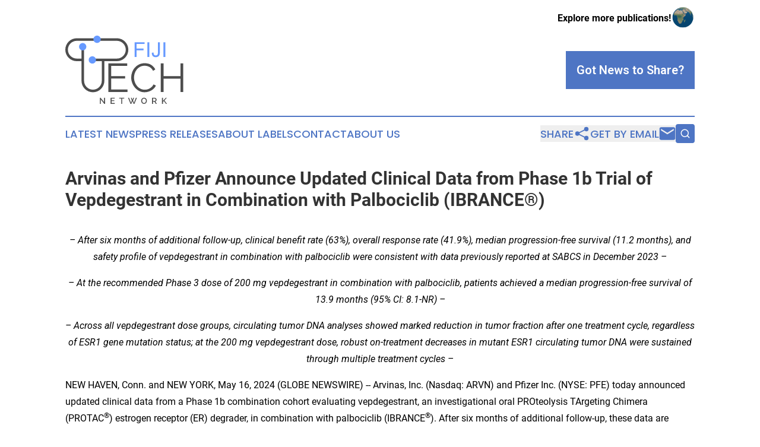

--- FILE ---
content_type: text/html;charset=utf-8
request_url: https://www.fijitechnetwork.com/article/712045470-arvinas-and-pfizer-announce-updated-clinical-data-from-phase-1b-trial-of-vepdegestrant-in-combination-with-palbociclib-ibrance
body_size: 15792
content:
<!DOCTYPE html>
<html lang="en">
<head>
  <title>Arvinas and Pfizer Announce Updated Clinical Data from Phase 1b Trial of Vepdegestrant in Combination with Palbociclib (IBRANCE®) | Fiji Tech Network</title>
  <meta charset="utf-8">
  <meta name="viewport" content="width=device-width, initial-scale=1">
    <meta name="description" content="Fiji Tech Network is an online news publication focusing on science &amp; technology in the Fiji: Get your science and technology news from Fiji">
    <link rel="icon" href="https://cdn.newsmatics.com/agp/sites/fijitechnetwork-favicon-1.png" type="image/png">
  <meta name="csrf-token" content="nQFdJHLu2bTq8WiFGW7m68_3YjW-aLRX5LkXJsm5sr4=">
  <meta name="csrf-param" content="authenticity_token">
  <link href="/css/styles.min.css?v1d0b8e25eaccc1ca72b30a2f13195adabfa54991" rel="stylesheet" data-turbo-track="reload">
  <link rel="stylesheet" href="/plugins/vanilla-cookieconsent/cookieconsent.css?v1d0b8e25eaccc1ca72b30a2f13195adabfa54991">
  
<style type="text/css">
    :root {
        --color-primary-background: rgba(78, 117, 196, 0.1);
        --color-primary: #4e75c4;
        --color-secondary: #4D4D4D;
    }
</style>

  <script type="importmap">
    {
      "imports": {
          "adController": "/js/controllers/adController.js?v1d0b8e25eaccc1ca72b30a2f13195adabfa54991",
          "alertDialog": "/js/controllers/alertDialog.js?v1d0b8e25eaccc1ca72b30a2f13195adabfa54991",
          "articleListController": "/js/controllers/articleListController.js?v1d0b8e25eaccc1ca72b30a2f13195adabfa54991",
          "dialog": "/js/controllers/dialog.js?v1d0b8e25eaccc1ca72b30a2f13195adabfa54991",
          "flashMessage": "/js/controllers/flashMessage.js?v1d0b8e25eaccc1ca72b30a2f13195adabfa54991",
          "gptAdController": "/js/controllers/gptAdController.js?v1d0b8e25eaccc1ca72b30a2f13195adabfa54991",
          "hamburgerController": "/js/controllers/hamburgerController.js?v1d0b8e25eaccc1ca72b30a2f13195adabfa54991",
          "labelsDescription": "/js/controllers/labelsDescription.js?v1d0b8e25eaccc1ca72b30a2f13195adabfa54991",
          "searchController": "/js/controllers/searchController.js?v1d0b8e25eaccc1ca72b30a2f13195adabfa54991",
          "videoController": "/js/controllers/videoController.js?v1d0b8e25eaccc1ca72b30a2f13195adabfa54991",
          "navigationController": "/js/controllers/navigationController.js?v1d0b8e25eaccc1ca72b30a2f13195adabfa54991"          
      }
    }
  </script>
  <script>
      (function(w,d,s,l,i){w[l]=w[l]||[];w[l].push({'gtm.start':
      new Date().getTime(),event:'gtm.js'});var f=d.getElementsByTagName(s)[0],
      j=d.createElement(s),dl=l!='dataLayer'?'&l='+l:'';j.async=true;
      j.src='https://www.googletagmanager.com/gtm.js?id='+i+dl;
      f.parentNode.insertBefore(j,f);
      })(window,document,'script','dataLayer','GTM-KGCXW2X');
  </script>

  <script>
    window.dataLayer.push({
      'cookie_settings': 'delta'
    });
  </script>
</head>
<body class="df-5 is-subpage">
<noscript>
  <iframe src="https://www.googletagmanager.com/ns.html?id=GTM-KGCXW2X"
          height="0" width="0" style="display:none;visibility:hidden"></iframe>
</noscript>
<div class="layout">

  <!-- Top banner -->
  <div class="max-md:hidden w-full content universal-ribbon-inner flex justify-end items-center">
    <a href="https://www.affinitygrouppublishing.com/" target="_blank" class="brands">
      <span class="font-bold text-black">Explore more publications!</span>
      <div>
        <img src="/images/globe.png" height="40" width="40" class="icon-globe"/>
      </div>
    </a>
  </div>
  <header data-controller="hamburger">
  <div class="content">
    <div class="header-top">
      <div class="flex gap-2 masthead-container justify-between items-center">
        <div class="mr-4 logo-container">
          <a href="/">
              <img src="https://cdn.newsmatics.com/agp/sites/fijitechnetwork-logo-1.svg" alt="Fiji Tech Network"
                class="max-md:!h-[60px] lg:!max-h-[115px]" height="509665"
                width="auto" />
          </a>
        </div>
        <button class="hamburger relative w-8 h-6">
          <span aria-hidden="true"
            class="block absolute h-[2px] w-9 bg-[--color-primary] transform transition duration-500 ease-in-out -translate-y-[15px]"></span>
          <span aria-hidden="true"
            class="block absolute h-[2px] w-7 bg-[--color-primary] transform transition duration-500 ease-in-out translate-x-[7px]"></span>
          <span aria-hidden="true"
            class="block absolute h-[2px] w-9 bg-[--color-primary] transform transition duration-500 ease-in-out translate-y-[15px]"></span>
        </button>
        <a href="/submit-news" class="max-md:hidden button button-upload-content button-primary w-fit">
          <span>Got News to Share?</span>
        </a>
      </div>
      <!--  Screen size line  -->
      <div class="absolute bottom-0 -ml-[20px] w-screen h-[1px] bg-[--color-primary] z-50 md:hidden">
      </div>
    </div>
    <!-- Navigation bar -->
    <div class="navigation is-hidden-on-mobile" id="main-navigation">
      <div class="w-full md:hidden">
        <div data-controller="search" class="relative w-full">
  <div data-search-target="form" class="relative active">
    <form data-action="submit->search#performSearch" class="search-form">
      <input type="text" name="query" placeholder="Search..." data-search-target="input" class="search-input md:hidden" />
      <button type="button" data-action="click->search#toggle" data-search-target="icon" class="button-search">
        <img height="18" width="18" src="/images/search.svg" />
      </button>
    </form>
  </div>
</div>

      </div>
      <nav class="navigation-part">
          <a href="/latest-news" class="nav-link">
            Latest News
          </a>
          <a href="/press-releases" class="nav-link">
            Press Releases
          </a>
          <a href="/about-labels" class="nav-link">
            About Labels
          </a>
          <a href="/contact" class="nav-link">
            Contact
          </a>
          <a href="/about" class="nav-link">
            About Us
          </a>
      </nav>
      <div class="w-full md:w-auto md:justify-end">
        <div data-controller="navigation" class="header-actions hidden">
  <button class="nav-link flex gap-1 items-center" onclick="window.ShareDialog.openDialog()">
    <span data-navigation-target="text">
      Share
    </span>
    <span class="icon-share"></span>
  </button>
  <button onclick="window.AlertDialog.openDialog()" class="nav-link nav-link-email flex items-center gap-1.5">
    <span data-navigation-target="text">
      Get by Email
    </span>
    <span class="icon-mail"></span>
  </button>
  <div class="max-md:hidden">
    <div data-controller="search" class="relative w-full">
  <div data-search-target="form" class="relative active">
    <form data-action="submit->search#performSearch" class="search-form">
      <input type="text" name="query" placeholder="Search..." data-search-target="input" class="search-input md:hidden" />
      <button type="button" data-action="click->search#toggle" data-search-target="icon" class="button-search">
        <img height="18" width="18" src="/images/search.svg" />
      </button>
    </form>
  </div>
</div>

  </div>
</div>

      </div>
      <a href="/submit-news" class="md:hidden uppercase button button-upload-content button-primary w-fit">
        <span>Got News to Share?</span>
      </a>
      <a href="https://www.affinitygrouppublishing.com/" target="_blank" class="nav-link-agp">
        Explore more publications!
        <img src="/images/globe.png" height="35" width="35" />
      </a>
    </div>
  </div>
</header>

  <div id="main-content" class="content">
    <div id="flash-message"></div>
    <h1>Arvinas and Pfizer Announce Updated Clinical Data from Phase 1b Trial of Vepdegestrant in Combination with Palbociclib (IBRANCE®)</h1>
<div class="press-release">
  
      <p align="center"><em>&#x2013; After six months of additional follow-up, clinical benefit rate (63%), overall response rate (41.9%), median progression-free survival (11.2 months), and safety profile of vepdegestrant in combination with palbociclib were consistent with data previously reported at SABCS in December 2023 &#x2013;</em><br></p>    <p align="center"><em>&#x2013; At the recommended Phase 3 dose of 200 mg vepdegestrant in combination with palbociclib, patients achieved a median progression-free survival of 13.9 months (95% CI: 8.1-NR) &#x2013;</em></p>    <p align="center"><em>&#x2013; Across all vepdegestrant dose groups, circulating tumor DNA analyses showed marked reduction in tumor fraction after one treatment cycle, regardless of ESR1 gene mutation status; at the 200 mg vepdegestrant dose, robust on-treatment decreases in mutant ESR1 circulating tumor DNA were sustained through multiple treatment cycles &#x2013;</em></p>    <p>NEW HAVEN, Conn. and NEW YORK, May  16, 2024  (GLOBE NEWSWIRE) -- Arvinas, Inc. (Nasdaq: ARVN) and Pfizer Inc. (NYSE: PFE) today announced updated clinical data from a Phase 1b combination cohort evaluating vepdegestrant, an investigational oral PROteolysis TArgeting Chimera (PROTAC<sup>&#xAE;</sup>) estrogen receptor (ER) degrader, in combination with palbociclib (IBRANCE<sup>&#xAE;</sup>). After six months of additional follow-up, these data are consistent with data presented at the San Antonio Breast Cancer Symposium (SABCS) in December 2023, and show that vepdegestrant plus palbociclib continue to demonstrate encouraging clinical activity in heavily pre-treated patients with a median of four lines of prior therapy with locally advanced or metastatic ER positive (ER+)/human epidermal growth factor 2 (HER2) negative (ER+/HER2-) breast cancer. These updated data were presented at the 2024 European Society for Medical Oncology (ESMO) Breast Cancer Annual Congress.</p>    <p>&#x201C;We're encouraged by the clinical activity and safety profile observed with vepdegestrant in combination with palbociclib in patients being treated for advanced ER+/HER2- breast cancer,&#x201D; said Noah Berkowitz, M.D., Ph.D., Chief Medical Officer at Arvinas. &#x201C;The median progression-free survival and duration of response data suggest a promising therapeutic benefit for these patients regardless of ESR1 mutation status.&#x201D;</p>    <p>Vepdegestrant is an investigational PROTAC ER degrader designed to harness the body&#x2019;s natural protein disposal system to specifically target and degrade the estrogen receptor. Vepdegestrant is being co-developed by Arvinas and Pfizer and is being evaluated as a monotherapy in the second-line setting in the ongoing Phase 3 VERITAC-2 trial and in the first-line setting in combination with palbociclib in the ongoing study lead-in cohort of the Phase 3 VERITAC-3 trial.</p>    <p>&#x201C;Pfizer is focused on advancing the next generation of treatment breakthroughs for people with breast cancer,&#x201D; said Roger Dansey, M.D., Chief Development Officer, Oncology, Pfizer. &#x201C;With vepdegestrant, we hope to establish a new standard-of-care endocrine therapy backbone for patients with ER+/HER2- breast cancer, and the data shared at ESMO Breast Cancer continue to reinforce its potential.&#x201D;</p>    <p>&#x201C;This study evaluating vepdegestrant in combination with palbociclib among heavily pre-treated patients with advanced ER+/HER2- metastatic breast cancer is consistent with the clinical activity, safety, and tolerability outcomes reported at SABCS 2023,&#x201D; said Erika Hamilton, M.D., Director Breast Cancer Research and Executive Chair, Breast Cancer Research Executive Committee, Sarah Cannon Research Institute in Nashville, Tennessee, and a lead investigator in the vepdegestrant clinical program and presenting author on the data presentation at ESMO Breast Cancer. &#x201C;The data show promise that vepdegestrant could be a potential addition to current treatment options for this patient population, where there are significant unmet needs.&#x201D;</p>    <p><strong>Vepdegestrant + Palbociclib Phase 1b Study </strong><br>The Phase 1b cohort of the ARV-471-mBC-101 study (NCT04072952) is designed to assess the safety, tolerability, and anti-tumor activity of vepdegestrant in combination with palbociclib among 46 patients with heavily pre-treated locally advanced or metastatic ER+/HER2- breast cancer. Patients in the study received a median of four prior therapies (median of three in the metastatic setting); 87% were previously treated with a cyclin-dependent kinase 4 and 6 (CDK4/6) inhibitor; 80% were previously treated with fulvestrant; and 78% were previously treated with chemotherapy, including 48% in the metastatic setting.</p>    <p>Patients were treated once daily with oral doses of vepdegestrant at 180 mg (n=2), the recommended Phase 3 dose (RP3D) of 200 mg (n=21), 400 mg (n=3) or 500 mg (n=20), plus 125 mg of palbociclib given orally once daily for 21 days, followed by seven days off treatment in 28-day cycles. Initial data were presented at SABCS 2023 based on a data cutoff of June 6, 2023.</p>    <p>After six months of additional follow-up with a data cutoff of December 18, 2023, updated data from the study continue to demonstrate an encouraging clinical benefit rate, objective response rate and progression-free survival, and a consistent safety profile as previously reported at SABCS 2023.</p>    <p>Data presented at the 2024 ESMO Breast Cancer Annual Congress:</p>    <p><strong><u>Clinical Benefit Rate (CBR): </u></strong></p>    <ul type="disc">
<li>CBR, defined as the rate of confirmed complete response, partial response, or stable disease &#x2265;24 weeks across all dose levels (n = 46) was 63% (95% CI: 47.5 - 76.8), with a CBR of 72% in patients with mutant ESR1 (n=29; 95% CI: 52.8 - 87.3) and a CBR of 53% in patients with wild-type ESR1 (n=15; 95% CI: 26.6 &#x2013; 78.7).</li>
<li>CBR in patients dosed at the RP3D of 200 mg (n=21) was 67% (95% CI: 43.0 - 85.4) with a CBR of 79% in patients with mutant ESR1 (n=14; 95% CI: 49.2 - 95.3) and a CBR of 43% in patients with wild-type ESR1 (n=7; 95% CI: 9.9 - 81.6)</li>
</ul>    <p><strong><u>Objective Response Rate (ORR) and Duration of Response (DOR):</u></strong></p>    <ul type="disc"><li style="margin-bottom:8pt;">The ORR in evaluable patients with measurable disease at baseline (n=31) was 42% (95% CI: 24.5 - 60.9) with a median DOR in 13 responders of 14.6 months (95% CI: 9.5 &#x2013; not reached). At the RP3D of 200 mg (n=15), the ORR was 53% (95% CI: 25.6 &#x2013; 78.7).  <ul type="circle">
<li>ORR in patients with mutant ESR1 (n=17): 47% (95% CI: 23.0 - 72.2).  <ul type="square"><li>ORR at the RP3D of 200 mg (n=10): 60% (95% CI: 26.2 - 87.8).</li></ul>  </li>
<li>ORR in patients with wild-type ESR1 (n=12): 42% (95% CI: 15.2 - 72.3).  <ul type="square"><li>ORR at the RP3D of 200 mg (n=5): 40% (95% CI: 5.3 - 85.3).<br>
</li></ul>  </li>
</ul>  </li></ul>    <p><strong><u>Progression-free Survival (PFS)</u></strong><u>: </u></p>    <ul type="disc">
<li>Median PFS (mPFS) based on 27 (59%) events across all dose levels was 11.2 months (95% CI: 8.2 &#x2013; 16.5) with a mPFS of 13.7 months (95% CI: 8.2 - NR) in patients with ESR1 mutation (n=29) and mPFS of 11.1 months (95% CI: 2.8 - 19.3) in patients with wild-type ESR1 (n=15).</li>
<li>mPFS in patients dosed at the RP3D of 200 mg (n=21) based on 12 events (57%) was 13.9 months (95% CI: 8.1 - NR) with a mPFS of 13.9 months (95% CI: 8.1 - NR) in patients with ESR1 mutation (n=14) and mPFS of 11.2 months (95% CI: 1.8 - NR) in patients with wild-type ESR1 (n=7).</li>
</ul>    <p><strong><u>Circulating Tumor DNA (ctDNA):</u></strong></p>    <ul type="disc"><li>Exploratory ctDNA analyses found marked reduction (median change, &#x2212;98.9%) in tumor fraction after one treatment cycle (all dose groups) regardless of ESR1 mutant status and robust on-treatment decreases in mutant ESR1 ctDNA levels sustained through cycle 7 (evaluated in patients in 200 mg dose cohort), as presented in the poster session.<br>
</li></ul>    <p><strong><u>Safety Profile:</u></strong></p>    <ul type="disc">
<li>The safety profile of vepdegestrant plus palbociclib was consistent with what was previously reported with Grade 3/4 treatment-related adverse events (TRAEs) &#x2265;10% of neutropenia (91%) and decreased white blood cell count (15%); no grade 5 TRAEs or febrile neutropenia were reported.</li>
<li>The majority of Grade 4 neutropenia events occurred in the first cycle of treatment and occurrences of Grade 3/4 neutropenia decreased following palbociclib dose reductions as described in the prescribing label.</li>
<li>The safety profile of vepdegestrant in combination with palbociclib was otherwise consistent with the profile of palbociclib and what has been observed in other clinical trials for vepdegestrant. Three of 46 patients discontinued palbociclib due to neutropenia including one out of 21 patients treated with the RP3D of vepdegestrant (200 mg) plus palbociclib 125 mg.<br>
</li>
</ul>    <p><strong>About Vepdegestrant </strong><br>Vepdegestrant is an investigational, orally bioavailable PROTAC protein degrader designed to specifically target and degrade the estrogen receptor (ER) for the treatment of patients with ER positive (ER+)/human epidermal growth factor receptor 2 (HER2) negative (ER+/HER2-) breast cancer. Vepdegestrant is being developed as a potential monotherapy and as part of combination therapy across multiple treatment settings for ER+/HER2- metastatic breast cancer.</p>    <p>In July 2021, Arvinas announced a global collaboration with Pfizer for the co-development and co-commercialization of vepdegestrant; Arvinas and Pfizer will share worldwide development costs, commercialization expenses, and profits.</p>    <p>The U.S. Food and Drug Administration (FDA) has granted vepdegestrant Fast Track designation as a monotherapy in the treatment of adults with ER+/HER2- locally advanced or metastatic breast cancer previously treated with endocrine-based therapy.</p>    <p><strong>About IBRANCE<sup>&#xAE;</sup> (palbociclib) 125 mg tablets and capsules</strong><br>IBRANCE is an oral inhibitor of CDKs 4 and 6,<sup>1</sup>&#xA0;which are key regulators of the cell cycle that trigger cellular progression.<sup>2</sup><sup>,</sup><sup>3</sup> In the U.S., IBRANCE is a prescription medicine indicated for the treatment of adults with HR+, HER2-&#xA0;advanced or metastatic breast cancer in combination with an aromatase inhibitor as the first hormonal based therapy; or with fulvestrant in people with disease progression following hormonal therapy.</p>    <p>The full U.S. Prescribing Information for the IBRANCE tablets and the IBRANCE capsules can be found&#xA0;<a href="https://www.globenewswire.com/Tracker?data=[base64]" rel="nofollow" target="_blank">here</a>&#xA0;and&#xA0;<a href="https://www.globenewswire.com/Tracker?data=[base64]" rel="nofollow" target="_blank">here</a>.</p>    <p><strong>IMPORTANT IBRANCE</strong><sup><strong>&#xAE;</strong></sup><strong>(palbociclib) SAFETY INFORMATION FROM THE U.S. PRESCRIBING INFORMATION</strong></p>    <p><strong>Neutropenia</strong>&#xA0;was the most frequently reported adverse reaction in PALOMA-2 (80%) and PALOMA-3 (83%). In PALOMA-2, Grade 3 (56%) or 4 (10%) decreased neutrophil counts were reported in patients receiving IBRANCE plus letrozole. In PALOMA-3, Grade 3 (55%) or Grade 4 (11%) decreased neutrophil counts were reported in patients receiving IBRANCE plus fulvestrant. Febrile neutropenia has been reported in 1.8% of patients exposed to IBRANCE across PALOMA-2 and PALOMA-3. One death due to neutropenic sepsis was observed in PALOMA-3. Inform patients to promptly report any fever.</p>    <p>Monitor complete blood count prior to starting IBRANCE, at the beginning of each cycle, on Day 15 of first 2 cycles and as clinically indicated. Dose interruption, dose reduction, or delay in starting treatment cycles is recommended for patients who develop Grade 3 or 4 neutropenia.</p>    <p>Severe, life-threatening, or fatal&#xA0;<strong>interstitial lung disease (ILD) and/or pneumonitis&#xA0;</strong>can occur in patients treated with CDK4/6 inhibitors, including IBRANCE when taken in combination with endocrine therapy. Across clinical trials (PALOMA-1, PALOMA-2, PALOMA-3), 1.0% of IBRANCE-treated patients had ILD/pneumonitis of any grade, 0.1% had Grade 3 or 4, and no fatal cases were reported. Additional cases of ILD/pneumonitis have been observed in the post-marketing setting, with fatalities reported.</p>    <p>Monitor patients for pulmonary symptoms indicative of ILD/pneumonitis (e.g., hypoxia, cough, dyspnea). In patients who have new or worsening respiratory symptoms and are suspected to have developed pneumonitis, interrupt IBRANCE immediately and evaluate the patient. Permanently discontinue IBRANCE in patients with severe ILD or pneumonitis.</p>    <p>Based on the mechanism of action, IBRANCE can cause&#xA0;<strong>fetal harm</strong>. Advise females of reproductive potential to use effective contraception during IBRANCE treatment and for at least 3 weeks after the last dose. IBRANCE may&#xA0;<strong>impair fertility in males</strong>&#xA0;and has the potential to cause genotoxicity. Advise male patients to consider sperm preservation before taking IBRANCE. Advise male patients with female partners of reproductive potential to use effective contraception during IBRANCE treatment and for 3 months after the last dose. Advise females to inform their healthcare provider of a known or suspected pregnancy. Advise women&#xA0;<strong>not to breastfeed</strong>&#xA0;during IBRANCE treatment and for 3 weeks after the last dose because of the potential for serious adverse reactions in nursing infants.</p>    <p>The&#xA0;<strong>most common adverse reactions (&#x2265;10%)</strong>&#xA0;of any grade reported in&#xA0;<strong>PALOMA-2</strong>&#xA0;for IBRANCE plus letrozole vs placebo plus letrozole were neutropenia (80% vs 6%), infections (60% vs 42%), leukopenia (39% vs 2%), fatigue (37% vs 28%), nausea (35% vs 26%), alopecia (33% vs 16%), stomatitis (30% vs 14%), diarrhea (26% vs 19%), anemia (24% vs 9%), rash (18% vs 12%), asthenia (17% vs 12%), thrombocytopenia (16% vs 1%), vomiting (16% vs 17%), decreased appetite (15% vs 9%), dry skin (12% vs 6%), pyrexia (12% vs 9%), and dysgeusia (10% vs 5%).</p>    <p>The&#xA0;<strong>most frequently reported Grade &#x2265;3 adverse reactions (&#x2265;5%)&#xA0;</strong>in&#xA0;<strong>PALOMA-2</strong>&#xA0;for IBRANCE plus letrozole vs placebo plus letrozole were neutropenia (66% vs 2%), leukopenia (25% vs 0%), infections (7% vs 3%), and anemia (5% vs 2%).</p>    <p><strong>Lab abnormalities of any grade&#xA0;</strong>occurring in&#xA0;<strong>PALOMA-2</strong>&#xA0;for IBRANCE plus letrozole vs placebo plus letrozole were decreased WBC (97% vs 25%), decreased neutrophils (95% vs 20%), anemia (78% vs 42%), decreased platelets (63% vs 14%), increased aspartate aminotransferase (52% vs 34%), and increased alanine aminotransferase (43% vs 30%).</p>    <p>The<strong>&#xA0;most common adverse reactions (&#x2265;10%)</strong>&#xA0;of any grade reported in&#xA0;<strong>PALOMA-3</strong>&#xA0;for IBRANCE plus fulvestrant vs placebo plus fulvestrant were neutropenia (83% vs 4%), leukopenia (53% vs 5%), infections (47% vs 31%), fatigue (41% vs 29%), nausea (34% vs 28%), anemia (30% vs 13%), stomatitis (28% vs 13%), diarrhea (24% vs 19%), thrombocytopenia (23% vs 0%), vomiting (19% vs 15%), alopecia (18% vs 6%), rash (17% vs 6%), decreased appetite (16% vs 8%), and pyrexia (13% vs 5%).</p>    <p>The&#xA0;<strong>most frequently reported Grade &#x2265;3 adverse reactions (&#x2265;5%)&#xA0;</strong>in&#xA0;<strong>PALOMA-3</strong>&#xA0;for IBRANCE plus fulvestrant vs placebo plus fulvestrant were neutropenia (66% vs 1%) and leukopenia (31% vs 2%).</p>    <p><strong>Lab abnormalities of any grade&#xA0;</strong>occurring in&#xA0;<strong>PALOMA-3</strong>&#xA0;for IBRANCE plus fulvestrant vs placebo plus fulvestrant were decreased WBC (99% vs 26%), decreased neutrophils (96% vs 14%), anemia (78% vs 40%), decreased platelets (62% vs 10%), increased aspartate aminotransferase (43% vs 48%), and increased alanine aminotransferase (36% vs 34%).</p>    <p>Avoid concurrent use of&#xA0;<strong>strong CYP3A inhibitors</strong>. If patients must be administered a strong CYP3A inhibitor, reduce the IBRANCE dose to 75 mg. If the strong inhibitor is discontinued, increase the IBRANCE dose (after 3-5 half-lives of the inhibitor) to the dose used prior to the initiation of the strong CYP3A inhibitor. Grapefruit or grapefruit juice may increase plasma concentrations of IBRANCE and should be avoided. Avoid concomitant use of&#xA0;<strong>strong CYP3A inducers</strong>. The dose of&#xA0;<strong>sensitive CYP3A substrates</strong>&#xA0;with a narrow therapeutic index may need to be reduced as IBRANCE may increase their exposure.</p>    <p>For patients with&#xA0;<strong>severe hepatic impairment&#xA0;</strong>(Child-Pugh class C), the recommended dose of IBRANCE is 75 mg. The pharmacokinetics of IBRANCE&#xA0;<strong>have not been studied&#xA0;</strong>in patients&#xA0;<strong>requiring hemodialysis</strong>.</p>    <p><strong>About Arvinas</strong><br>Arvinas is a clinical-stage biotechnology company dedicated to improving the lives of patients suffering from debilitating and life-threatening diseases through the discovery, development, and commercialization of therapies that degrade disease-causing proteins. Arvinas uses its proprietary PROTAC<sup>&#xAE;</sup> Discovery Engine platform to engineer proteolysis targeting chimeras, or PROTAC<sup>&#xAE;</sup> targeted protein degraders, that are designed to harness the body&#x2019;s own natural protein disposal system to selectively and efficiently degrade and remove disease-causing proteins. In addition to its robust preclinical pipeline of PROTAC protein degraders against validated and &#x201C;undruggable&#x201D; targets, the company has four investigational clinical-stage programs: vepdegestrant for the treatment of patients with locally advanced or metastatic ER+/HER2- breast cancer; ARV-766 and bavdegalutamide for the treatment of men with metastatic castration-resistant prostate cancer; and ARV-102 for the treatment of patients with neurodegenerative disorders. For more information, visit <a href="https://www.globenewswire.com/Tracker?data=8wk0G4wQDafEWi03e-Ge5mfSAXH5GItS-CwGGMk6gBOCBcIos8vuycFP4RnoxzfUP9xdlu3fhb_N1a_7zR-gQA==" rel="nofollow" target="_blank">www.arvinas.com</a>.</p>    <p><strong>About Pfizer Oncology</strong><br>At Pfizer Oncology, we are at the forefront of a new era in cancer care. Our industry-leading portfolio and extensive pipeline includes three core mechanisms of action to attack cancer from multiple angles, including small molecules, antibody-drug conjugates (ADCs), and bispecific antibodies, including other immune-oncology biologics. We are focused on delivering transformative therapies in some of the world&#x2019;s most common cancers, including breast cancer, genitourinary cancer, hematology-oncology, and thoracic cancers, which includes lung cancer. Driven by science, we are committed to accelerating breakthroughs to help people with cancer live better and longer lives.</p>    <p><strong>About Pfizer: Breakthroughs That Change Patients&#x2019; Lives</strong><br>At Pfizer, we apply science and our global resources to bring therapies to people that extend and significantly improve their lives. We strive to set the standard for quality, safety and value in the discovery, development and manufacture of health care products, including innovative medicines and vaccines. Every day, Pfizer colleagues work across developed and emerging markets to advance wellness, prevention, treatments and cures that challenge the most feared diseases of our time. Consistent with our responsibility as one of the world's premier innovative biopharmaceutical companies, we collaborate with health care providers, governments and local communities to support and expand access to reliable, affordable health care around the world. For 175 years, we have worked to make a difference for all who rely on us. We routinely post information that may be important to investors on our website at <a href="https://www.globenewswire.com/Tracker?data=tyhN42VbY96iDOXpytYTfxY6LTGQ2C9mC4JMAw6zUM5AL6YwE4LTpQi8PDmLQ7l1mcORSyFy_fULPJMkQnPQIg==" rel="nofollow" target="_blank">www.pfizer.com</a>. In addition, to learn more, please visit us on <a href="https://www.globenewswire.com/Tracker?data=tyhN42VbY96iDOXpytYTf6DWd77o1k_bt57KOqNr2-w1j8-gmuauhW4wXpj4E_aihZSGfnzM0Uu09uo22OJagg==" rel="nofollow" target="_blank">www.pfizer.com</a> and follow us on X at <a href="https://www.globenewswire.com/Tracker?data=VBPTysF6nXARGrXSjumZF9lVm8fapAymegdYhja1xx5HKoEgPKCp2zX-prDJuVvrfRQuaqcGwdEo-ofQ5NI7sQ==" rel="nofollow" target="_blank">@Pfizer</a> and <a href="https://www.globenewswire.com/Tracker?data=VBPTysF6nXARGrXSjumZF6vCEiIMZeVg79wU08xKnpl2rsWLvdzKowfM1KihDbkEvFxHBR8DvZUrB80hppp9xrA1UVqReHmAdsd6kKinrCY=" rel="nofollow" target="_blank">@Pfizer_News</a>, <a href="https://www.globenewswire.com/Tracker?data=LB09c389kersVkb3HoxxTqljIYbQxm3AW618IjsXtDoFMoRdSOPkJQOasS4FzQ34PF79OLOjIOS2EjxdxE2V1S_-lRsjeBRcRLDPsF2oOYM=" rel="nofollow" target="_blank">LinkedIn</a>, <a href="https://www.globenewswire.com/Tracker?data=2w48Eh4bN0OFsk2d7tkoDeWhFxsvrxID2hdspeWjcLVPa_oyO8LzV4OieLZ9HA3fzFK5x-CSt9u7gUzXaZyccg==" rel="nofollow" target="_blank">YouTube</a> and like us on Facebook at <a href="https://www.globenewswire.com/Tracker?data=p9aDOgjKvo_a9z_SL8qQ7fazA8cDzrHbcdkU2PTi_njQvvs0kiTd_Rj9ws2oiTJPhIcYw6lh1qTHOfr9Y-GzZbIVN0CdQOlpHsj8SMZlecs=" rel="nofollow" target="_blank">Facebook.com/Pfizer</a>.</p>    <p><strong>Arvinas Forward-Looking Statements</strong><br>This press release contains forward-looking statements within the meaning of The Private Securities Litigation Reform Act of 1995 that involve substantial risks and uncertainties, including statements regarding ; the potential, pending regulatory approval, for vepdegestrant to address an area of high unmet need; Arvinas&#x2019; and Pfizer&#x2019;s plans with respect to, the timing and results of ongoing and planned clinical trials of vepdegestrant, as a monotherapy and in combination studies; and statements regarding potential therapeutic benefits of vepdegestrant. All statements, other than statements of historical facts, contained in this press release, including statements regarding Arvinas&#x2019; strategy, future operations, future financial position, future revenues, projected costs, prospects, plans and objectives of management, are forward-looking statements. The words &#x201C;anticipate,&#x201D; &#x201C;believe,&#x201D; &#x201C;estimate,&#x201D; &#x201C;expect,&#x201D; &#x201C;intend,&#x201D; &#x201C;may,&#x201D; &#x201C;might,&#x201D; &#x201C;plan,&#x201D; &#x201C;predict,&#x201D; &#x201C;project,&#x201D; &#x201C;target,&#x201D; &#x201C;potential,&#x201D; &#x201C;will,&#x201D; &#x201C;would,&#x201D; &#x201C;could,&#x201D; &#x201C;should,&#x201D; &#x201C;continue,&#x201D; and similar expressions are intended to identify forward-looking statements, although not all forward-looking statements contain these identifying words.</p>    <p>Arvinas may not actually achieve the plans, intentions or expectations disclosed in these forward-looking statements, and you should not place undue reliance on such forward-looking statements. Actual results or events could differ materially from the plans, intentions and expectations disclosed in the forward-looking statements Arvinas makes as a result of various risks and uncertainties, including but not limited to: Arvinas&#x2019; and Pfizer Inc.&#x2019;s (&#x201C;Pfizer&#x201D;) performance of the respective obligations with respect to Arvinas&#x2019; collaboration with Pfizer; whether Arvinas and Pfizer will be able to successfully conduct and complete clinical development for vepdegestrant; whether Arvinas and Pfizer, as appropriate, will be able to obtain marketing approval for and commercialize vepdegestrant on current timelines or at all; Arvinas&#x2019; ability to protect its intellectual property portfolio; whether Arvinas&#x2019; cash and cash equivalent resources will be sufficient to fund its foreseeable and unforeseeable operating expenses and capital expenditure requirements; and other important factors discussed in the &#x201C;Risk Factors&#x201D; section of Arvinas&#x2019; Annual Report on Form 10-K for the year ended December 31, 2023 , its Quarterly Report on Form 10-Q for the quarter ended March 31, 2024, and subsequent other reports on file with the U.S. Securities and Exchange Commission. The forward-looking statements contained in this press release reflect Arvinas&#x2019; current views with respect to future events, and Arvinas assumes no obligation to update any forward-looking statements, except as required by applicable law. These forward-looking statements should not be relied upon as representing Arvinas&#x2019; views as of any date subsequent to the date of this release.</p>    <p><strong>Pfizer Disclosure Notice:</strong><br>The information contained in this release is as of May 16, 2024. Pfizer assumes no obligation to update forward-looking statements contained in this release as the result of new information or future events or developments.</p>    <p>This release contains forward-looking information about vepdegestrant, IBRANCE<sup>&#xAE;</sup> (palbociclib), a global collaboration between Pfizer and Arvinas to develop and commercialize vepdegestrant and Pfizer Oncology, including their potential benefits, that involves substantial risks and uncertainties that could cause actual results to differ materially from those expressed or implied by such statements. Risks and uncertainties include, among other things, uncertainties regarding the commercial success of IBRANCE; the uncertainties inherent in research and development, including the ability to meet anticipated clinical endpoints, commencement and/or completion dates for clinical trials, regulatory submission dates, regulatory approval dates and/or launch dates, as well as the possibility of unfavorable new clinical data and further analyses of existing clinical data; the risk that clinical trial data are subject to differing interpretations and assessments by regulatory authorities; whether regulatory authorities will be satisfied with the design of and results from the clinical studies; whether and when any applications may be filed in any jurisdictions for vepdegestrant for any potential indications or any other potential indications for IBRANCE; whether and when regulatory authorities may approve any potential applications that may be filed for vepdegestrant and/or IBRANCE in any jurisdictions, which will depend on myriad factors, including making a determination as to whether the product&#x2019;s benefits outweigh its known risks and determination of the product&#x2019;s efficacy and, if approved, whether such product will be commercially successful; decisions by regulatory authorities impacting labeling, manufacturing processes, safety and/or other matters that could affect the availability or commercial potential of vepdegestrant and IBRANCE; whether the collaboration between Pfizer and Arvinas will be successful; uncertainties regarding the impact of COVID-19 on Pfizer&#x2019;s business, operations and financial results; and competitive developments.</p>    <p>A further description of risks and uncertainties can be found in Pfizer&#x2019;s Annual Report on Form 10-K for the fiscal year ended December 31, 2023 and in its subsequent reports on Form 10-Q, including in the sections thereof captioned &#x201C;Risk Factors&#x201D; and &#x201C;Forward-Looking Information and Factors That May Affect Future Results&#x201D;, as well as in its subsequent reports on Form 8-K, all of which are filed with the U.S. Securities and Exchange Commission and available at <a href="https://www.globenewswire.com/Tracker?data=In6gyB0TTvHErLHHSN5uC9_2uf65olJkjZ_sAbeSB3-bhKCBeSGtElqoMRMcdMiazIeDAecaK-B7gQhHeewWPg==" rel="nofollow" target="_blank">www.sec.gov</a> and <a href="https://www.globenewswire.com/Tracker?data=tyhN42VbY96iDOXpytYTf4iLF-3HZcq0yLMAhh-zDrRReJwyE0Gl8XP_qVLpflYRuzVG3vmD0cdPahGm38GxLg==" rel="nofollow" target="_blank">www.pfizer.com</a>.</p>    <p><strong>Arvinas Contacts</strong></p>    <p><strong>Investor Contact:</strong><br>Jeff Boyle<br>347-247-5089<br><a href="https://www.globenewswire.com/Tracker?data=vM6egMSFw_gMbipxM7W6gwcs8ObqXlIol2bjui1i4lki4Mw-3KT6fsm00VZnTYtqmLJ0xA5ekBb27amcsflbtXgCaA5rKW23BVqots7Fczk=" rel="nofollow" target="_blank">Jeff.Boyle@arvinas.com</a></p>    <p><strong>Media Contact:</strong><br>Kathleen Murphy<br>+1 (760) 622-3771<br><a href="https://www.globenewswire.com/Tracker?data=HuwpfT2wo2wYnzD_hMGqgUSFWpEh05_ru7gZkSQXFS74HByIDuVnadJeU6tVfF7u8d6BXIV0fABLAD7Awt72xMrlVf8fwI_-pIUdQrkBk_Qj37c6lhksFe0nbw0K3M6V" rel="nofollow" target="_blank">Kathleen.Murphy@arvinas.com</a></p>    <p><strong>Pfizer Contacts</strong></p>    <p><strong>Investor Contact:</strong><br>+1 (212) 733-4848<br><a href="https://www.globenewswire.com/Tracker?data=hROkRFpQevEjC7ohn7xYTupLD-eBrt4htaWnXnfWQ3k4VX1wr7FFDiCfAqhQvhwNQvkn6kPSEshDHH9vjuv6dA==" rel="nofollow" target="_blank">IR@pfizer.com</a></p>    <p><strong>Media Contact:</strong><br>+1 (212) 733-1226<br><a href="https://www.globenewswire.com/Tracker?data=BkXKBf6NvaWRnOByXx_-hA2LVQWc7zPPZP3f6lTo0wj6ZlG-6NMTYP6s34Igrl8K1RQSz69Z4JEneAoqBRv-8SyV2b5v39POxFqJIHw13x-B9Tk38kxFD0W850Sw_af9" rel="nofollow" target="_blank">PfizerMediaRelations@pfizer.com</a></p>    <p><sup>1</sup>&#xA0;IBRANCE<sup>&#xAE;</sup> (palbociclib) Prescribing Information. New York. NY: Pfizer Inc: September 2023.<br><sup>2</sup> Weinberg, RA. pRb and Control of the Cell Cycle Clock. In: Weinberg RA, ed.&#xA0;<em>The Biology of Cancer.</em>&#xA0;2nd ed. New York, NY: Garland Science; 2014:275-329.<br><sup>3</sup> Sotillo E, Grana X. Escape from Cellular Quiescence. In: Enders GH, ed. Cell Cycle Deregulation in Cancer. New York, NY: Humana Press; 2010:3-22.</p>    <p> </p> <img class="__GNW8366DE3E__IMG" src="https://www.globenewswire.com/newsroom/ti?nf=OTExODY3NyM2MjU1MjczIzIxMjIwNzY="> <br><img src="https://ml.globenewswire.com/media/ZTkwZTg3YjQtY2VkNi00MmJiLWJmNDYtNGMzZmYyMDcyMmY4LTExMzM2NDc=/tiny/Arvinas-Inc-.png" referrerpolicy="no-referrer-when-downgrade"><p><a href="https://www.globenewswire.com/NewsRoom/AttachmentNg/563780a0-f8d9-4e37-8665-b622ef2caa5b" rel="nofollow"><img src="https://ml.globenewswire.com/media/563780a0-f8d9-4e37-8665-b622ef2caa5b/small/arvinas-logoart-lg-jpg.jpg" border="0" width="150" height="54" alt="Primary Logo"></a></p>
    <p>
  Legal Disclaimer:
</p>
<p>
  EIN Presswire provides this news content "as is" without warranty of any kind. We do not accept any responsibility or liability
  for the accuracy, content, images, videos, licenses, completeness, legality, or reliability of the information contained in this
  article. If you have any complaints or copyright issues related to this article, kindly contact the author above.
</p>
<img class="prtr" src="https://www.einpresswire.com/tracking/article.gif?t=5&a=Hg8XsPh02Ie04DRb&i=s5_uXNAvi77DIuaE" alt="">
</div>

  </div>
</div>
<footer class="footer footer-with-line">
  <div class="content flex flex-col">
    <p class="footer-text text-sm mb-4 order-2 lg:order-1">© 1995-2026 Newsmatics Inc. dba Affinity Group Publishing &amp; Fiji Tech Network. All Rights Reserved.</p>
    <div class="footer-nav lg:mt-2 mb-[30px] lg:mb-0 flex gap-7 flex-wrap justify-center order-1 lg:order-2">
        <a href="/about" class="footer-link">About</a>
        <a href="/archive" class="footer-link">Press Release Archive</a>
        <a href="/submit-news" class="footer-link">Submit Press Release</a>
        <a href="/legal/terms" class="footer-link">Terms &amp; Conditions</a>
        <a href="/legal/dmca" class="footer-link">Copyright/DMCA Policy</a>
        <a href="/legal/privacy" class="footer-link">Privacy Policy</a>
        <a href="/contact" class="footer-link">Contact</a>
    </div>
  </div>
</footer>
<div data-controller="dialog" data-dialog-url-value="/" data-action="click->dialog#clickOutside">
  <dialog
    class="modal-shadow fixed backdrop:bg-black/20 z-40 text-left bg-white rounded-full w-[350px] h-[350px] overflow-visible"
    data-dialog-target="modal"
  >
    <div class="text-center h-full flex items-center justify-center">
      <button data-action="click->dialog#close" type="button" class="modal-share-close-button">
        ✖
      </button>
      <div>
        <div class="mb-4">
          <h3 class="font-bold text-[28px] mb-3">Share us</h3>
          <span class="text-[14px]">on your social networks:</span>
        </div>
        <div class="flex gap-6 justify-center text-center">
          <a href="https://www.facebook.com/sharer.php?u=https://www.fijitechnetwork.com" class="flex flex-col items-center font-bold text-[#4a4a4a] text-sm" target="_blank">
            <span class="h-[55px] flex items-center">
              <img width="40px" src="/images/fb.png" alt="Facebook" class="mb-2">
            </span>
            <span class="text-[14px]">
              Facebook
            </span>
          </a>
          <a href="https://www.linkedin.com/sharing/share-offsite/?url=https://www.fijitechnetwork.com" class="flex flex-col items-center font-bold text-[#4a4a4a] text-sm" target="_blank">
            <span class="h-[55px] flex items-center">
              <img width="40px" height="40px" src="/images/linkedin.png" alt="LinkedIn" class="mb-2">
            </span>
            <span class="text-[14px]">
            LinkedIn
            </span>
          </a>
        </div>
      </div>
    </div>
  </dialog>
</div>

<div data-controller="alert-dialog" data-action="click->alert-dialog#clickOutside">
  <dialog
    class="fixed backdrop:bg-black/20 modal-shadow z-40 text-left bg-white rounded-full w-full max-w-[450px] aspect-square overflow-visible"
    data-alert-dialog-target="modal">
    <div class="flex items-center text-center -mt-4 h-full flex-1 p-8 md:p-12">
      <button data-action="click->alert-dialog#close" type="button" class="modal-close-button">
        ✖
      </button>
      <div class="w-full" data-alert-dialog-target="subscribeForm">
        <img class="w-8 mx-auto mb-4" src="/images/agps.svg" alt="AGPs" />
        <p class="md:text-lg">Get the latest news on this topic.</p>
        <h3 class="dialog-title mt-4">SIGN UP FOR FREE TODAY</h3>
        <form data-action="submit->alert-dialog#submit" method="POST" action="/alerts">
  <input type="hidden" name="authenticity_token" value="nQFdJHLu2bTq8WiFGW7m68_3YjW-aLRX5LkXJsm5sr4=">

  <input data-alert-dialog-target="fullnameInput" type="text" name="fullname" id="fullname" autocomplete="off" tabindex="-1">
  <label>
    <input data-alert-dialog-target="emailInput" placeholder="Email address" name="email" type="email"
      value=""
      class="rounded-xs mb-2 block w-full bg-white px-4 py-2 text-gray-900 border-[1px] border-solid border-gray-600 focus:border-2 focus:border-gray-800 placeholder:text-gray-400"
      required>
  </label>
  <div class="text-red-400 text-sm" data-alert-dialog-target="errorMessage"></div>

  <input data-alert-dialog-target="timestampInput" type="hidden" name="timestamp" value="1769015560" autocomplete="off" tabindex="-1">

  <input type="submit" value="Sign Up"
    class="!rounded-[3px] w-full mt-2 mb-4 bg-primary px-5 py-2 leading-5 font-semibold text-white hover:color-primary/75 cursor-pointer">
</form>
<a data-action="click->alert-dialog#close" class="text-black underline hover:no-underline inline-block mb-4" href="#">No Thanks</a>
<p class="text-[15px] leading-[22px]">
  By signing to this email alert, you<br /> agree to our
  <a href="/legal/terms" class="underline text-primary hover:no-underline" target="_blank">Terms & Conditions</a>
</p>

      </div>
      <div data-alert-dialog-target="checkEmail" class="hidden">
        <img class="inline-block w-9" src="/images/envelope.svg" />
        <h3 class="dialog-title">Check Your Email</h3>
        <p class="text-lg mb-12">We sent a one-time activation link to <b data-alert-dialog-target="userEmail"></b>.
          Just click on the link to
          continue.</p>
        <p class="text-lg">If you don't see the email in your inbox, check your spam folder or <a
            class="underline text-primary hover:no-underline" data-action="click->alert-dialog#showForm" href="#">try
            again</a>
        </p>
      </div>

      <!-- activated -->
      <div data-alert-dialog-target="activated" class="hidden">
        <img class="w-8 mx-auto mb-4" src="/images/agps.svg" alt="AGPs" />
        <h3 class="dialog-title">SUCCESS</h3>
        <p class="text-lg">You have successfully confirmed your email and are subscribed to <b>
            Fiji Tech Network
          </b> daily
          news alert.</p>
      </div>
      <!-- alreadyActivated -->
      <div data-alert-dialog-target="alreadyActivated" class="hidden">
        <img class="w-8 mx-auto mb-4" src="/images/agps.svg" alt="AGPs" />
        <h3 class="dialog-title">Alert was already activated</h3>
        <p class="text-lg">It looks like you have already confirmed and are receiving the <b>
            Fiji Tech Network
          </b> daily news
          alert.</p>
      </div>
      <!-- activateErrorMessage -->
      <div data-alert-dialog-target="activateErrorMessage" class="hidden">
        <img class="w-8 mx-auto mb-4" src="/images/agps.svg" alt="AGPs" />
        <h3 class="dialog-title">Oops!</h3>
        <p class="text-lg mb-4">It looks like something went wrong. Please try again.</p>
        <form data-action="submit->alert-dialog#submit" method="POST" action="/alerts">
  <input type="hidden" name="authenticity_token" value="nQFdJHLu2bTq8WiFGW7m68_3YjW-aLRX5LkXJsm5sr4=">

  <input data-alert-dialog-target="fullnameInput" type="text" name="fullname" id="fullname" autocomplete="off" tabindex="-1">
  <label>
    <input data-alert-dialog-target="emailInput" placeholder="Email address" name="email" type="email"
      value=""
      class="rounded-xs mb-2 block w-full bg-white px-4 py-2 text-gray-900 border-[1px] border-solid border-gray-600 focus:border-2 focus:border-gray-800 placeholder:text-gray-400"
      required>
  </label>
  <div class="text-red-400 text-sm" data-alert-dialog-target="errorMessage"></div>

  <input data-alert-dialog-target="timestampInput" type="hidden" name="timestamp" value="1769015560" autocomplete="off" tabindex="-1">

  <input type="submit" value="Sign Up"
    class="!rounded-[3px] w-full mt-2 mb-4 bg-primary px-5 py-2 leading-5 font-semibold text-white hover:color-primary/75 cursor-pointer">
</form>
<a data-action="click->alert-dialog#close" class="text-black underline hover:no-underline inline-block mb-4" href="#">No Thanks</a>
<p class="text-[15px] leading-[22px]">
  By signing to this email alert, you<br /> agree to our
  <a href="/legal/terms" class="underline text-primary hover:no-underline" target="_blank">Terms & Conditions</a>
</p>

      </div>

      <!-- deactivated -->
      <div data-alert-dialog-target="deactivated" class="hidden">
        <img class="w-8 mx-auto mb-4" src="/images/agps.svg" alt="AGPs" />
        <h3 class="dialog-title">You are Unsubscribed!</h3>
        <p class="text-lg">You are no longer receiving the <b>
            Fiji Tech Network
          </b>daily news alert.</p>
      </div>
      <!-- alreadyDeactivated -->
      <div data-alert-dialog-target="alreadyDeactivated" class="hidden">
        <img class="w-8 mx-auto mb-4" src="/images/agps.svg" alt="AGPs" />
        <h3 class="dialog-title">You have already unsubscribed!</h3>
        <p class="text-lg">You are no longer receiving the <b>
            Fiji Tech Network
          </b> daily news alert.</p>
      </div>
      <!-- deactivateErrorMessage -->
      <div data-alert-dialog-target="deactivateErrorMessage" class="hidden">
        <img class="w-8 mx-auto mb-4" src="/images/agps.svg" alt="AGPs" />
        <h3 class="dialog-title">Oops!</h3>
        <p class="text-lg">Try clicking the Unsubscribe link in the email again and if it still doesn't work, <a
            href="/contact">contact us</a></p>
      </div>
    </div>
  </dialog>
</div>

<script src="/plugins/vanilla-cookieconsent/cookieconsent.umd.js?v1d0b8e25eaccc1ca72b30a2f13195adabfa54991"></script>
  <script src="/js/cookieconsent.js?v1d0b8e25eaccc1ca72b30a2f13195adabfa54991"></script>

<script type="module" src="/js/app.js?v1d0b8e25eaccc1ca72b30a2f13195adabfa54991"></script>
</body>
</html>


--- FILE ---
content_type: image/svg+xml
request_url: https://cdn.newsmatics.com/agp/sites/fijitechnetwork-logo-1.svg
body_size: 7493
content:
<?xml version="1.0" encoding="UTF-8" standalone="no"?>
<svg
   xmlns:dc="http://purl.org/dc/elements/1.1/"
   xmlns:cc="http://creativecommons.org/ns#"
   xmlns:rdf="http://www.w3.org/1999/02/22-rdf-syntax-ns#"
   xmlns:svg="http://www.w3.org/2000/svg"
   xmlns="http://www.w3.org/2000/svg"
   xml:space="preserve"
   width="8.8302717in"
   height="5.0966554in"
   version="1.0"
   shape-rendering="geometricPrecision"
   text-rendering="geometricPrecision"
   image-rendering="optimizeQuality"
   fill-rule="evenodd"
   clip-rule="evenodd"
   viewBox="0 0 883027.95 509665.52"
   id="svg22"><metadata
   id="metadata28"><rdf:RDF><cc:Work
       rdf:about=""><dc:format>image/svg+xml</dc:format><dc:type
         rdf:resource="http://purl.org/dc/dcmitype/StillImage" /></cc:Work></rdf:RDF></metadata><defs
   id="defs26" />
 <g
   id="Layer_x0020_1"
   transform="translate(-141048,-52302.413)">
  <metadata
   id="CorelCorpID_0Corel-Layer" />
  <path
   fill="#4d4d4d"
   fill-rule="nonzero"
   d="m 262168,223676 h -35593 c -18210,0 -34772,-7457 -46784,-19469 -12012,-12013 -19469,-28576 -19469,-46784 0,-18209 7458,-34772 19469,-46784 12014,-12013 28575,-19469 46784,-19469 H 354181 V 71896 H 226575 c -23529,0 -44914,9620 -60411,25116 -15496,15496 -25116,36881 -25116,60411 0,23529 9619,44914 25116,60410 15497,15497 36881,25117 60411,25117 h 35593 v 146700 c 0,23531 9619,44915 25115,60411 15497,15497 36882,25116 60411,25116 23528,0 44912,-9621 60408,-25117 15499,-15499 25119,-36884 25119,-60410 V 242950 h 93904 c 23530,0 44914,-9620 60411,-25117 15497,-15496 25116,-36881 25116,-60410 0,-23530 -9620,-44915 -25116,-60411 C 572039,81516 550654,71896 527125,71896 H 399519 v 19274 h 127606 c 18209,0 34770,7456 46784,19469 12011,12012 19469,28575 19469,46784 0,18208 -7457,34771 -19469,46784 -12012,12012 -28574,19469 -46784,19469 H 339576 c 1266,3148 1964,6792 1964,10185 0,3394 -547,6246 -1551,9089 h 73959 v 146700 c 0,18205 -7459,34769 -19473,46783 -12012,12012 -28573,19471 -46781,19471 -18209,0 -34771,-7457 -46783,-19470 -12012,-12012 -19470,-28574 -19470,-46784 V 134857 h -19273 z"
   id="path3" />
 </g>
 <g
   id="Layer_x0020_2"
   transform="translate(-141048,-52302.413)">
  <metadata
   id="CorelCorpID_1Corel-Layer" />
  <path
   fill="#6699ff"
   d="m 343302,206544 c 15087,0 27317,12231 27317,27317 0,15087 -12230,27317 -27317,27317 -15088,0 -27318,-12230 -27318,-27317 0,-15086 12230,-27317 27318,-27317 z M 378665,52302 c 15087,0 27316,12231 27316,27317 0,15087 -12229,27317 -27316,27317 -15087,0 -27317,-12230 -27317,-27317 0,-15086 12230,-27317 27317,-27317 z m -107590,55403 c 15087,0 27317,12230 27317,27317 0,15086 -12230,27317 -27317,27317 -15087,0 -27317,-12231 -27317,-27317 0,-15087 12230,-27317 27317,-27317 z"
   id="path7" />
 </g>
 <g
   id="Layer_x0020_3"
   transform="translate(-141048,-52302.413)">
  <metadata
   id="CorelCorpID_2Corel-Layer" />
  <path
   fill="#4d4d4d"
   d="m 606866,454693 v 18677 H 463177 V 259494 h 140977 v 18676 H 483963 v 77117 h 104830 v 17773 H 483963 v 81633 z m 27111,-89767 c 0,-12853 2259,-25654 6779,-38407 4517,-12752 11095,-24150 19730,-34189 8635,-10042 19279,-18226 31931,-24552 12652,-6325 27010,-9488 43076,-9488 19079,0 35345,4316 48800,12953 13455,8635 23496,19881 30123,33737 l -16870,10243 c -3413,-7029 -7530,-12953 -12350,-17773 -4820,-4820 -10041,-8736 -15663,-11749 -5624,-3011 -11447,-5171 -17473,-6475 -6024,-1306 -11948,-1959 -17773,-1959 -12852,0 -24199,2611 -34038,7833 -9841,5220 -18124,12049 -24853,20483 -6726,8434 -11798,17924 -15213,28467 -3413,10543 -5120,21237 -5120,32080 0,11849 2059,23196 6176,34040 4116,10844 9740,20435 16868,28767 7130,8335 15564,14961 25305,19883 9740,4919 20334,7380 31781,7380 6023,0 12200,-753 18524,-2260 6326,-1506 12452,-3916 18376,-7229 5924,-3314 11396,-7431 16417,-12351 5021,-4919 9238,-10894 12653,-17923 l 17470,9037 c -3413,8033 -8233,15111 -14459,21237 -6226,6125 -13153,11296 -20785,15513 -7632,4217 -15714,7431 -24249,9640 -8536,2208 -16919,3313 -25153,3313 -14661,0 -28116,-3212 -40365,-9640 -12250,-6426 -22794,-14809 -31629,-25153 -8836,-10342 -15715,-22090 -20636,-35244 -4920,-13154 -7380,-26558 -7380,-40214 z m 390099,-105432 v 213876 h -21087 V 373360 H 876169 V 473370 H 855383 V 259494 h 20786 v 95190 h 126820 v -95190 z"
   id="path11" />
 </g>
 <g
   id="Layer_x0020_4"
   transform="translate(-141048,-52302.413)">
  <metadata
   id="CorelCorpID_3Corel-Layer" />
  <path
   fill="#4d4d4d"
   d="m 406827,529713 v 31936 h -7154 v -45350 h 5621 l 25932,32703 v -32639 h 7218 v 45286 h -5940 z m 104240,25613 v 6323 h -31106 v -45350 h 30531 v 6324 h -23377 v 12902 h 20247 v 5940 h -20247 v 13861 z m 70515,-32703 h -15074 v 39026 h -7154 v -39026 h -15137 v -6324 h 37365 z m 49629,-6132 h 6706 l 5557,15393 5621,-15393 h 6770 l -7792,20184 6834,16670 14116,-37046 h 7793 l -18651,45350 h -6196 l -8431,-20312 -8495,20312 h -6132 l -18650,-45350 h 7728 l 14244,37046 6706,-16670 z m 98683,45477 c -3194,0 -6100,-649 -8718,-1948 -2619,-1299 -4876,-3023 -6771,-5174 -1895,-2150 -3353,-4609 -4375,-7377 -1022,-2768 -1533,-5599 -1533,-8495 0,-3023 543,-5919 1629,-8687 1085,-2767 2586,-5216 4502,-7345 1916,-2129 4195,-3822 6835,-5078 2640,-1256 5514,-1884 8622,-1884 3194,0 6100,671 8719,2012 2619,1341 4865,3098 6739,5269 1874,2172 3321,4631 4343,7378 1022,2746 1533,5546 1533,8399 0,3023 -543,5919 -1629,8687 -1086,2768 -2586,5205 -4503,7313 -1916,2108 -4183,3790 -6802,5046 -2619,1256 -5483,1884 -8591,1884 z m -14116,-22994 c 0,2129 330,4195 990,6196 660,2001 1608,3768 2843,5301 1234,1533 2725,2757 4470,3673 1747,915 3705,1373 5877,1373 2214,0 4205,-479 5972,-1437 1767,-958 3257,-2225 4471,-3800 1214,-1576 2140,-3343 2779,-5302 638,-1959 957,-3960 957,-6004 0,-2172 -340,-4247 -1021,-6228 -682,-1979 -1640,-3726 -2875,-5237 -1235,-1512 -2725,-2725 -4471,-3641 -1746,-915 -3683,-1373 -5812,-1373 -2214,0 -4205,479 -5972,1437 -1767,958 -3258,2204 -4471,3737 -1214,1533 -2140,3289 -2779,5269 -638,1980 -958,3992 -958,6036 z m 74412,22675 v -45350 h 19736 c 2044,0 3928,426 5653,1278 1725,851 3204,1969 4439,3353 1235,1384 2204,2959 2906,4727 703,1767 1054,3566 1054,5397 0,1533 -213,3002 -639,4407 -425,1405 -1021,2704 -1788,3896 -766,1193 -1703,2225 -2810,3098 -1108,873 -2321,1523 -3641,1948 l 10794,17246 h -8111 l -9964,-15777 h -10476 v 15777 z m 7153,-22100 h 12520 c 1021,0 1948,-223 2778,-671 830,-447 1544,-1064 2140,-1852 596,-788 1064,-1693 1405,-2715 340,-1022 511,-2107 511,-3257 0,-1150 -203,-2235 -607,-3258 -405,-1022 -937,-1916 -1597,-2682 -660,-767 -1426,-1373 -2299,-1821 -873,-447 -1778,-670 -2715,-670 h -12136 z m 66875,22100 v -45286 h 7154 v 23633 l 21589,-23697 h 7664 l -17884,20057 18906,25293 h -7728 l -15457,-21206 -7090,7409 v 13797 z"
   id="path15" />
 </g>
 <g
   id="Layer_x0020_5"
   transform="translate(-141048,-52302.413)">
  <metadata
   id="CorelCorpID_4Corel-Layer" />
  <path
   fill="#6699ff"
   d="M 660072,211385 V 101624 h 74044 v 12876 h -59480 v 34186 h 51508 v 12877 h -51508 v 49822 z m 95327,0 V 101624 h 14563 v 109761 z m 32780,-31170 13030,-1789 c 358,8406 1917,14155 4702,17272 2785,3091 6668,4650 11599,4650 3628,0 6771,-843 9403,-2504 2631,-1686 4471,-3960 5467,-6822 997,-2861 1482,-7460 1482,-13746 v -75652 h 14564 v 74784 c 0,9172 -1099,16275 -3322,21334 -2223,5033 -5723,8865 -10552,11523 -4803,2631 -10450,3960 -16914,3960 -9632,0 -16991,-2759 -22101,-8304 -5109,-5544 -7562,-13771 -7358,-24706 z m 86461,31170 V 101624 h 14563 v 109761 z"
   id="path19" />
 </g>
</svg>
